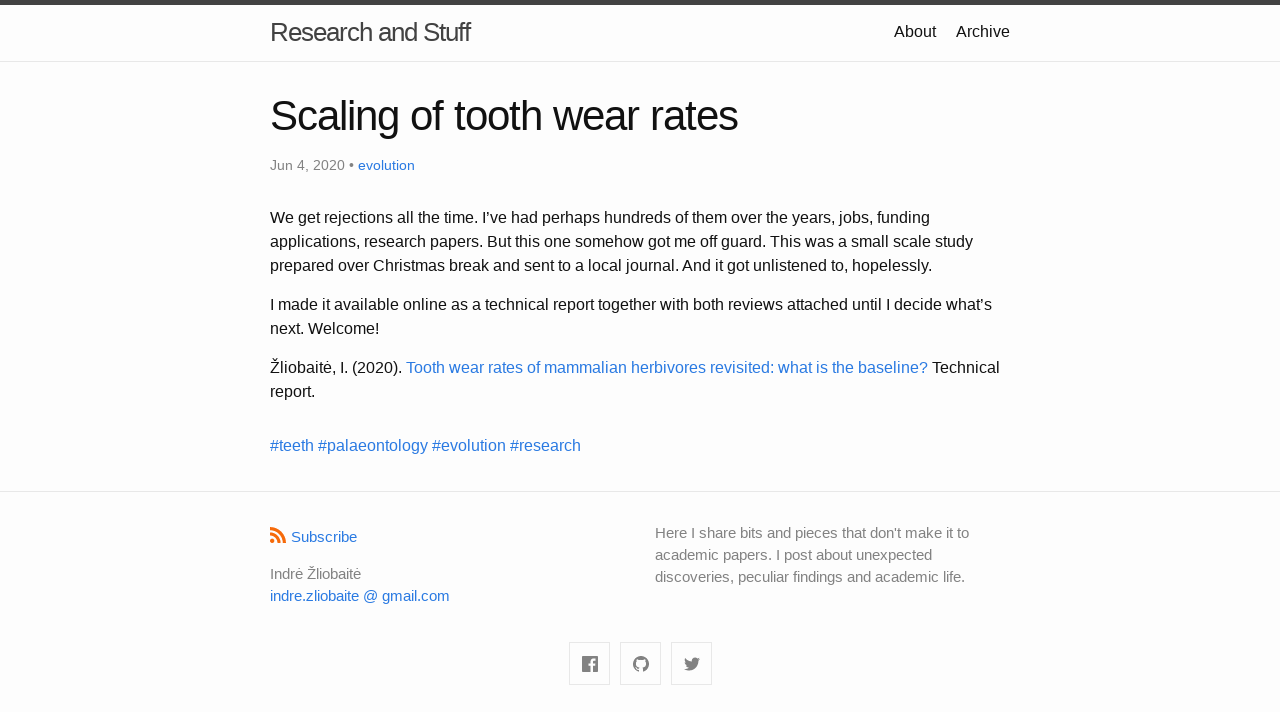

--- FILE ---
content_type: text/html; charset=utf-8
request_url: https://zliobaite.github.io/evolution/2020/06/04/Scaling-of-tooth-wear.html
body_size: 2201
content:
<!DOCTYPE html>
<html lang="en"><head>
  <meta charset="utf-8">
  <meta http-equiv="X-UA-Compatible" content="IE=edge">
  <meta name="viewport" content="width=device-width, initial-scale=1"><!-- Begin Jekyll SEO tag v2.8.0 -->
<title>Scaling of tooth wear rates | Research and Stuff</title>
<meta name="generator" content="Jekyll v3.9.5" />
<meta property="og:title" content="Scaling of tooth wear rates" />
<meta name="author" content="Indrė Žliobaitė" />
<meta property="og:locale" content="en_US" />
<meta name="description" content="We get rejections all the time. I’ve had perhaps hundreds of them over the years, jobs, funding applications, research papers. But this one somehow got me off guard. This was a small scale study prepared over Christmas break and sent to a local journal. And it got unlistened to, hopelessly." />
<meta property="og:description" content="We get rejections all the time. I’ve had perhaps hundreds of them over the years, jobs, funding applications, research papers. But this one somehow got me off guard. This was a small scale study prepared over Christmas break and sent to a local journal. And it got unlistened to, hopelessly." />
<link rel="canonical" href="http://zliobaite.github.io/evolution/2020/06/04/Scaling-of-tooth-wear.html" />
<meta property="og:url" content="http://zliobaite.github.io/evolution/2020/06/04/Scaling-of-tooth-wear.html" />
<meta property="og:site_name" content="Research and Stuff" />
<meta property="og:type" content="article" />
<meta property="article:published_time" content="2020-06-04T00:00:00+00:00" />
<meta name="twitter:card" content="summary" />
<meta property="twitter:title" content="Scaling of tooth wear rates" />
<script type="application/ld+json">
{"@context":"https://schema.org","@type":"BlogPosting","author":{"@type":"Person","name":"Indrė Žliobaitė"},"dateModified":"2020-06-04T00:00:00+00:00","datePublished":"2020-06-04T00:00:00+00:00","description":"We get rejections all the time. I’ve had perhaps hundreds of them over the years, jobs, funding applications, research papers. But this one somehow got me off guard. This was a small scale study prepared over Christmas break and sent to a local journal. And it got unlistened to, hopelessly.","headline":"Scaling of tooth wear rates","mainEntityOfPage":{"@type":"WebPage","@id":"http://zliobaite.github.io/evolution/2020/06/04/Scaling-of-tooth-wear.html"},"url":"http://zliobaite.github.io/evolution/2020/06/04/Scaling-of-tooth-wear.html"}</script>
<!-- End Jekyll SEO tag -->
<link rel="stylesheet" href="/assets/css/style.css"><link type="application/atom+xml" rel="alternate" href="http://zliobaite.github.io/feed.xml" title="Research and Stuff" /><script async src="https://www.googletagmanager.com/gtag/js?id=UA-62399911-1"></script>
<script>
  window['ga-disable-UA-62399911-1'] = window.doNotTrack === "1" || navigator.doNotTrack === "1" || navigator.doNotTrack === "yes" || navigator.msDoNotTrack === "1";
  window.dataLayer = window.dataLayer || [];
  function gtag(){dataLayer.push(arguments);}
  gtag('js', new Date());

  gtag('config', 'UA-62399911-1');
</script>

</head>
<body><header class="site-header">

  <div class="wrapper"><a class="site-title" rel="author" href="/">Research and Stuff</a><nav class="site-nav">
        <input type="checkbox" id="nav-trigger" class="nav-trigger" />
        <label for="nav-trigger">
          <span class="menu-icon">
            <svg viewBox="0 0 18 15" width="18px" height="15px">
              <path d="M18,1.484c0,0.82-0.665,1.484-1.484,1.484H1.484C0.665,2.969,0,2.304,0,1.484l0,0C0,0.665,0.665,0,1.484,0 h15.032C17.335,0,18,0.665,18,1.484L18,1.484z M18,7.516C18,8.335,17.335,9,16.516,9H1.484C0.665,9,0,8.335,0,7.516l0,0 c0-0.82,0.665-1.484,1.484-1.484h15.032C17.335,6.031,18,6.696,18,7.516L18,7.516z M18,13.516C18,14.335,17.335,15,16.516,15H1.484 C0.665,15,0,14.335,0,13.516l0,0c0-0.82,0.665-1.483,1.484-1.483h15.032C17.335,12.031,18,12.695,18,13.516L18,13.516z"/>
            </svg>
          </span>
        </label>

        <div class="trigger"><a class="page-link" href="/about/">About</a><a class="page-link" href="/archive/">Archive</a></div>
      </nav></div>
</header>
<main class="page-content" aria-label="Content">
      <div class="wrapper">
        

<article class="post h-entry" itemscope itemtype="http://schema.org/BlogPosting">

  <header class="post-header">
    <h1 class="post-title p-name" itemprop="name headline">Scaling of tooth wear rates</h1>
    <p class="post-meta"><time class="dt-published" datetime="2020-06-04T00:00:00+00:00" itemprop="datePublished">
        Jun 4, 2020
      </time>
         • 
        <span itemprop="category"><a href="/category/evolution">evolution</a></span>
      
      </p>
  </header>
  

  <div class="post-content e-content" itemprop="articleBody">
    <p>We get rejections all the time. I’ve had perhaps hundreds of them over the years, jobs, funding applications, research papers. But this one somehow got me off guard. This was a small scale study prepared over Christmas break and sent to a local journal. And it got unlistened to, hopelessly.</p>

<p>I made it available online as a technical report together with both reviews attached until I decide what’s next. Welcome!</p>

<p>Žliobaitė, I. (2020). <a href="https://drive.google.com/file/d/1iLysEdV1fjWLK1UMNFXgym18NFqrifxU/view?usp=sharing">Tooth wear rates of mammalian herbivores revisited: what is the baseline?</a> Technical report.</p>

  </div>
  
  
    
    <span itemprop="tag"><a href="/tag/teeth">#teeth </a></span>
  
    
    <span itemprop="tag"><a href="/tag/palaeontology">#palaeontology </a></span>
  
    
    <span itemprop="tag"><a href="/tag/evolution">#evolution </a></span>
  
    
    <span itemprop="tag"><a href="/tag/research">#research </a></span>
  <a class="u-url" href="/evolution/2020/06/04/Scaling-of-tooth-wear.html" hidden></a>
</article>

      </div>
    </main><footer class="site-footer h-card">
  <data class="u-url" href="/"></data>

  <div class="wrapper">

    <div class="footer-col-wrapper">
      <div class="footer-col">
        <p class="feed-subscribe">
          <a href="/feed.xml">
            <svg class="svg-icon orange">
              <use xlink:href="/assets/minima-social-icons.svg#rss"></use>
            </svg><span>Subscribe</span>
          </a>
        </p>
        <ul class="contact-list">
          <li class="p-name">Indrė Žliobaitė</li>
          <li><a class="u-email" href="mailto:indre.zliobaite @ gmail.com">indre.zliobaite @ gmail.com</a></li>
        </ul>
      </div>
      <div class="footer-col">
        <p>Here I share bits and pieces that don&#39;t make it to academic papers. I post about unexpected discoveries, peculiar findings and academic life.</p>
      </div>
    </div>

    <div class="social-links"><ul class="social-media-list"><li><a rel="me" href="https://www.facebook.com/inzl2555" title="inzl2555"><svg class="svg-icon grey"><use xlink:href="/assets/minima-social-icons.svg#facebook"></use></svg></a></li><li><a rel="me" href="https://github.com/zliobaite" title="zliobaite"><svg class="svg-icon grey"><use xlink:href="/assets/minima-social-icons.svg#github"></use></svg></a></li><li><a rel="me" href="https://twitter.com/inzl" title="inzl"><svg class="svg-icon grey"><use xlink:href="/assets/minima-social-icons.svg#twitter"></use></svg></a></li></ul>
</div>

  </div>

</footer>
</body>

</html>
